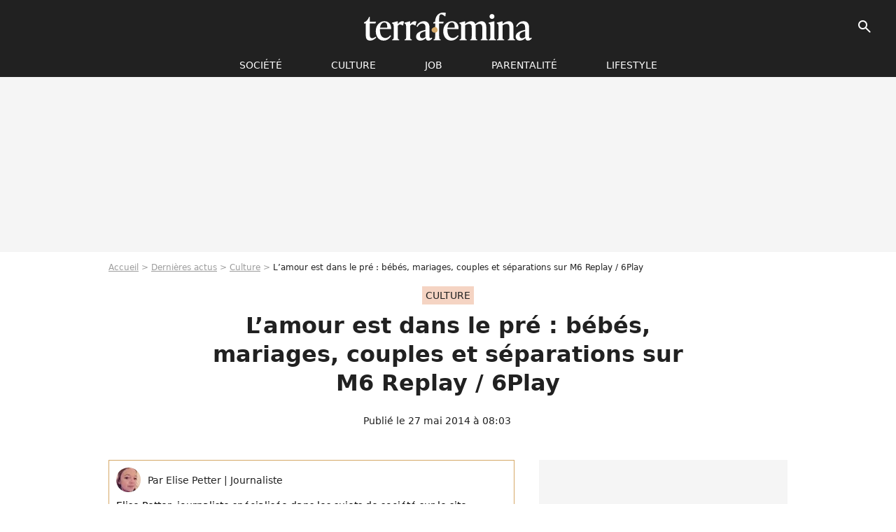

--- FILE ---
content_type: text/html; charset=UTF-8
request_url: https://www.terrafemina.com/article/lamour-est-dans-le-pre-bebes-mariages-couples-et-separations-sur-m6-replay-6play_a205432/1
body_size: 12672
content:
<!DOCTYPE html>
<html>
    <head>
        <meta charset="UTF-8">
        <meta name="robots" content="index,follow,max-snippet:-1,max-image-preview:large,max-video-preview:6" />
                <meta name="viewport" content="width=device-width, initial-scale=1.0, maximum-scale=1.0, minimum-scale=1.0, user-scalable=no">
        <title>L’amour est dans le pré : bébés, mariages, couples et séparations sur M6 Replay / 6Play - Terrafemina</title>
            
                                                                                                                                        
        
            <meta property="og:url" content="https://www.terrafemina.com/article/lamour-est-dans-le-pre-bebes-mariages-couples-et-separations-sur-m6-replay-6play_a205432/1">
    
    
    
    
                    <meta property="article:published_time" content="2014-05-27T08:03:33+02:00">
    
                    <meta property="article:modified_time" content="2014-05-27T08:03:33+02:00">
    
            <meta property="article:section" content="Culture" />
    
                        <meta property="article:tag" content="Culture" />
                    <meta property="article:tag" content="Médias" />
            
        <meta name="keywords" content="" />
        <meta name="Googlebot" content="noarchive" />
        <meta name="author" content="Terrafemina" />
        <meta name="country" content="France" />
        <meta name="geo.country" content="FR" />
                <meta name="description" content="Comme chaque année, avant de débuter la saison 2015 de « L’amour est dans le pré », M6 nous proposait de prendre des nouvelles des anciens candidats. L’occasion de savoir quels agriculteurs sont aujourd’hui célibataires, et lesquels ont trouvé l’amour." />
                        <meta name="twitter:site" content="@terrafemina" />
                    <meta property="og:type" content="article" />
        <meta name="twitter:card" content="summary_large_image" />
                <meta property="og:title" content="L’amour est dans le pré : bébés, mariages, couples et séparations sur M6 Replay / 6Play" />
        <meta name="twitter:title" content="L’amour est dans le pré : bébés, mariages, couples et séparations sur M6 Replay / 6Play" />
                        <meta property="og:description" content="Comme chaque année, avant de débuter la saison 2015 de « L’amour est dans le pré », M6 nous proposait de prendre des nouvelles des anciens candidats. L’occasion de savoir quels agriculteurs sont aujourd’hui célibataires, et lesquels ont trouvé l’amour." />
        <meta name="twitter:description" content="Comme chaque année, avant de débuter la saison 2015 de « L’amour est dans le pré », M6 nous proposait de prendre des nouvelles des anciens candidats. L’occasion de savoir quels agriculteurs sont aujourd’hui célibataires, et lesquels ont trouvé l’amour." />
                            <meta property="og:image" content="https://static1.terrafemina.com/articles/2/20/54/32/@/199497-lamour-est-dans-le-pre-bebes-mariages-couples-et-separations-sur-m6-replay-6play-1200x630-1.jpg" />
    <meta name="twitter:image" content="https://static1.terrafemina.com/articles/2/20/54/32/@/199497-lamour-est-dans-le-pre-bebes-mariages-couples-et-separations-sur-m6-replay-6play-1200x630-1.jpg" />
                                                
        <link rel="shortcut icon" type="image/x-icon" href="https://static1.terrafemina.com/build/tf_fr/favicon.bb8044dc.png">
        <link rel="icon" type="image/ico" href="https://static1.terrafemina.com/build/tf_fr/favicon.bb8044dc.png">

                        
                        <link rel="preload" href="https://static1.terrafemina.com/build/tf_fr/logo_brand_main.0b5ba459.svg" as="image" />
        
    
            
                    <link rel="preload" href="https://static1.terrafemina.com/articles/2/20/54/32/@/199497-lamour-est-dans-le-pre-bebes-mariages-couples-et-separations-sur-m6-replay-6play-580x0-1.jpg" as="image" />
            
                    <link rel="preload" href="https://static1.terrafemina.com/build/tf_fr/article-3a3f80b9652fde12b51a.css" as="style" />
        <link rel="stylesheet" href="https://static1.terrafemina.com/build/tf_fr/article-3a3f80b9652fde12b51a.css">
    
                
        
<script type="text/javascript">
(function(global) {
    var fontCss           = localStorage.getItem('pp_font_code');
    var distantFontHash   = localStorage.getItem('pp_font_url');
    var currentFontHash   = "https\u003A\/\/static1.terrafemina.com\/build\/tf_fr\/fonts_standalone\u002D839a86215bf0d18acd64.css";

    if (fontCss && distantFontHash && (distantFontHash === currentFontHash)) {
        var style           = document.createElement('style');
            style.type      = 'text/css';
            style.innerHTML = fontCss;

        document.head.appendChild(style);
    }
}(window));
</script>

            </head>

    
    <body class="article-universe articlepage-route ">
    
                <div class="sub-body">
            

<header id="header-main" class="header-main js-header-main">
    <div class="header-top">
        <div class="header-top-left">
            <i id="header-main-menu-icon" class="header-main-menu-icon ui-icons">menu</i>
            <i id="header-main-close-icon" class="header-main-close-icon ui-icons">close2</i>
        </div>

                                <span class="js-b16 1F header-main-logo" aria-label="Accueil">
                <img
                    class="header-logo"
                    src="https://static1.terrafemina.com/build/tf_fr/logo_brand_main.0b5ba459.svg"
                    alt="Terrafemina"
                    width="202"
                    height="50"
                >
            </span>
                    
        <div class="header-top-right">
                        <div class="header-main-btn-holder">
                                    
                                                </div>
            
                                        <i id="header-main-search-icon" class="ui-icons header-main-search-icon">search</i>
                    </div>
    </div>

                        <nav id="header-nav-panel" class="header-bottom header-nav-unloaded"  data-subnav="/api/menu" >
            
                
    <div class="header-main-dropdown-container js-nav-item-holder">
        <div class="header-main-category">
                            <span class="js-b16 1FCB4A4C1FC24F424643CB433FCB21232C2C header-main-nav-link ">société</span>
            
                            <i class="header-icon-more ui-icons">chevron_bot</i>
                <i class="header-icon-next ui-icons js-btn-expand-subnav">chevron_right</i>
                    </div>

                    <div class="header-main-subcategory js-subnav-item-holder" data-key="societe"></div>
            </div>
            
                
    <div class="header-main-dropdown-container js-nav-item-holder">
        <div class="header-main-category">
                            <span class="js-b16 1FCB4A4C1F42C348CBC3C1433FCB2122262C header-main-nav-link ">Culture</span>
            
                            <i class="header-icon-more ui-icons">chevron_bot</i>
                <i class="header-icon-next ui-icons js-btn-expand-subnav">chevron_right</i>
                    </div>

                    <div class="header-main-subcategory js-subnav-item-holder" data-key="culture"></div>
            </div>
            
                
    <div class="header-main-dropdown-container js-nav-item-holder">
        <div class="header-main-category">
                            <span class="js-b16 1FCB4A4C1FCBC14AC44A46483FCB22222C header-main-nav-link ">Job</span>
            
                            <i class="header-icon-more ui-icons">chevron_bot</i>
                <i class="header-icon-next ui-icons js-btn-expand-subnav">chevron_right</i>
                    </div>

                    <div class="header-main-subcategory js-subnav-item-holder" data-key="job"></div>
            </div>
            
                
    <div class="header-main-dropdown-container js-nav-item-holder">
        <div class="header-main-category">
                            <span class="js-b16 1FCB4A4C1F4349444A49CBC23FCB262B2C header-main-nav-link ">Parentalité</span>
            
                            <i class="header-icon-more ui-icons">chevron_bot</i>
                <i class="header-icon-next ui-icons js-btn-expand-subnav">chevron_right</i>
                    </div>

                    <div class="header-main-subcategory js-subnav-item-holder" data-key="parentalite"></div>
            </div>
            
                
    <div class="header-main-dropdown-container js-nav-item-holder">
        <div class="header-main-category">
                            <span class="js-b16 1FCB4A4C1F48464443C2CBC648433FCB212B2521 header-main-nav-link ">Lifestyle</span>
            
                            <i class="header-icon-more ui-icons">chevron_bot</i>
                <i class="header-icon-next ui-icons js-btn-expand-subnav">chevron_right</i>
                    </div>

                    <div class="header-main-subcategory js-subnav-item-holder" data-key="lifestyle"></div>
            </div>
</nav>
            
        <div id="header-main-search-container" class="header-main-search-container">
        <div id="header-main-search-canceled" class="header-main-search-canceled">Annuler</div>

        
<form method="post" action="/rechercher" class="search-form js-search">
    <label for="search_bar" class="search-form-label" aria-label="Rechercher sur Terrafemina"><i class="search-form-picto ui-icons">search</i></label>
    <input
        id="search_bar"
        name="q"
        type="text"
        class="search-form-input js-input-txt"
        placeholder="Rechercher sur Terrafemina"
    />
    <button type="submit" class="search-form-submit js-submit-form" disabled aria-label="__label.header.search.submit">
        OK
    </button>
</form></div>
    </header>
                    
            
    

                            



    


<div class="ad-placement ad-placement-header ad-placeholder">
                    <div class="ad-logo"></div>    
    <div class="ad-container">
        
                    <div class="ad-item "
                id="jad-header-01"
                data-position="header"
                data-device="all"
                data-keywords="%7B%22special-targeting%22%3A%22header%22%7D">
            </div>
            </div>
</div>

            
            <main class="main-content" id="main-content">
                            <div class="breadcrumb">
    <a class="item" href="/">Accueil</a><a class="item" href="/news/1">Dernières actus</a><a class="item" href="/tag/culture_t2397">Culture</a><h1 class="item" role="heading" aria-level="1">L’amour est dans le pré : bébés, mariages, couples et séparations sur M6 Replay / 6Play</h1></div>            
                                

<div class="article-title-container mg-container">
            <div class="article-title-label">
            
                                    
                    
        
            
        
        
            <span class="label label-type-univers">
                    Culture
                </span>
    
            
            
                    </div>
    
                                                        
    
    
    
    <div class="title-page-container"
            >
                <div class="title-page-text">
        L’amour est dans le pré : bébés, mariages, couples et séparations sur M6 Replay / 6Play</div></div>


    
    <div class="article-title-published-container">
        <span class="article-title-published">
                            Publié le  27 mai 2014 à 08:03
                    </span>
                    



<div class="share-container js-share"
            data-title="L’amour est dans le pré : bébés, mariages, couples et séparations sur M6 Replay / 6Play"
    
    
    
                
                                            
                            
         data-jan="{&quot;eventAction&quot;:[&quot;click&quot;],&quot;eventName&quot;:&quot;social_share&quot;,&quot;position_name&quot;:&quot;social_share_button&quot;}"
    
>
    <div class="icon-container article-title-share ">
        <i class="ui-icons icon-share icon-share">share</i>
    </div>

            <span class="txt-container">Partager</span>
    </div>
            </div>
</div>



                                <div class="gd-2-cols">
                                        <div class="left-col">
                            <section class="article-container">
                                        
            
        <div class="author-article-bio-container mg-content">
            <div class="author-article-bio-link-container">
                <img src="https://static1.terrafemina.com/authors/7/30/7/@/307-569dd8b0ece03-35x35-1.jpg"
                    class="author-article-picture"
                    width="35"
                    height="35"
                />

                <span class="author-article-bio-link-span">
                    Par

                    <span class="author-article-bio-name">
                                            Elise Petter
                                        </span>

                    |

                    <span class="author-article-bio-status">
                                            Journaliste
                                        </span>
                </span>
            </div>

                        <div class="author-article-bio-description">
                Elise Petter, journaliste spécialisée dans les sujets de société sur le site terrafemina.com
            </div>
            
                                                </div>
                        
                    
<div class="article-headline mg-content">
    Comme chaque année, avant de débuter la saison 2015 de « L’amour est dans le pré », M6 nous proposait de prendre des nouvelles des anciens candidats. L’occasion de savoir quels agriculteurs sont aujourd’hui célibataires, et lesquels ont trouvé l’amour.
</div>
        
        <div class="mg-container js-editorial-content" id="article-content">
            
    <div data-src="https://printaudio.360.audion.fm/public/playerScripts/v1/collections/b1cJFL8lGRdd/player.js" class="audion-reader mg-content" id="audion_player_placeholder"></div>
                
        
        
        
        
    <div class="main-media-container mg-content">
                    
    

<img class="image-article" src="https://static1.terrafemina.com/articles/2/20/54/32/@/199497-lamour-est-dans-le-pre-bebes-mariages-couples-et-separations-sur-m6-replay-6play-580x0-1.jpg" width="580" height="auto" fetchpriority="high" alt="L’amour est dans le pré : bébés, mariages, couples et séparations sur M6 Replay / 6Play" />

    <span class="media-copyright">L’amour est dans le pré : bébés, mariages, couples et séparations sur M6 Replay / 6Play© M6</span>
            </div>








            
                            

    

    
    

<div class="ad-placement ad-placement-atf mg-content ad-only-mobile ad-placeholder ad-entitled">
                    <div class="ad-logo"></div>    
    <div class="ad-container">
                                <div class="ad-title">La suite après la publicité</div>
        
                    <div class="ad-item "
                id="jad-atf_mobile-01"
                data-position="rectangle_atf"
                data-device="mobile"
                data-keywords="%5B%5D">
            </div>
            </div>
</div>

                                            
                                            
                        
        
                        <div class="block-text">
            <p>« <strong>Karine le Marchand</strong> part à la rencontre de Philippe (dit « fifi le DJ » - éleveur de vaches allaitantes dans le Morbihan - saison 8), Philippe (viticulteur de Charente-Maritime - saison 8), Jean-Noël (viticulteur et trufficulteur en Charente-Maritime - saison 8), Françoise (éleveuse de poneys et monitrice d'équitation dans le Vaucluse - saison 8), Didier (éleveur de vaches allaitantes et de chèvres dans les Hautes-Pyrénées - saison 8), Audrey (éleveuse de brebis dans les Hautes-Alpes - saison 8), Damien (éleveur de vaches laitières, de taureaux et de poulets de chair en Haute-Marne - saison 8), Gilles (éleveur de vaches allaitantes et de chèvres dans les Alpes de Haute-Provence - saison 8), Nicolas (éleveur de vaches laitières dans le Morbihan - saison 8), Sophie (éleveuse de vaches allaitantes dans la Loire - saison 8). »</p><p>Avant de diffuser la nouvelle saison de « <a href="/article/lamour-est-dans-le-pre-mariage-pour-loic-de-la-saison-6_a197342/1">L’amour est dans le pré</a> » et de découvrir le cru 2015, M6 nous faisait retrouver les anciens candidats de la saison passée afin de prendre de leurs nouvelles et de savoir s’ils ont trouvé l’amour, sont toujours en couple ou sont célibataire <strong>plusieurs mois après l’émission</strong>. Ce 26 mai, M6 proposait donc la première partie de ce « Que sont-ils devenus ? » qui se poursuivra la semaine prochaine avec les autres candidats.</p><p>Si vous avez manqué ces retrouvailles émouvantes, vous pouvez dès <a href="http://www.6play.fr/m6/l-amour-est-dans-le-pre/#/m6/l-amour-est-dans-le-pre" target="_blank" title="replay amour dans le pré">à présent les vivre sur M6 Replay</a> pour ne rien manquer. On apprenait notamment que <a href="/article/lamour-est-dans-le-pre-francoise-est-toujours-en-couple-avec-thierry-titi_a205167/1">Thierry et Françoise sont toujours en couple</a> aujourd'hui.</p><p><iframe frameborder="0" src="//player.m6web.fr/v1/player/v3_m6/11367984.html?showControl=false&autoPlay=false&themeColor=0x252d3d&width=640&height=360&showCarousel=true&endCarrouselAutoplay=false&fontColor=0xffffff&btnPlayColor=0x252d3d&logoUrl=http%3A%2F%2Fstatic.m6replay.fr%2Fplayers%2Fgenerique%2Flogo-m6.png" width="640" height="360"></iframe></p>
        </div>
        
                    
        </div>
    </section>

        
        <section class="mg-container js-embed" data-type="outbrain">
                <!-- OUTBRAIN -->
<div class="OUTBRAIN"
     data-src="https://www.terrafemina.com/article/lamour-est-dans-le-pre-bebes-mariages-couples-et-separations-sur-m6-replay-6play_a205432/1"
     data-widget-id="AR_6"
     data-ob-template="terrafemina"
></div>
<!-- OUTBRAIN -->

    </section>

            <section class="mg-container" >
                            
                
                    
    
    
    
    <div class="title-section-container"
            >
                <div class="title-section-text">
        Mots clés</div></div>



            
                                        <span class="js-b16 1FCB4A4C1F42C348CBC3C1433FCB2122262C tag-card">
            Culture
        </span>
                                            <a class="tag-card" href="/tag/medias_t2462">
            Médias
        </a>
                                            <span class="js-b16 1FCB4A4C1FC143C0484AC63FCB2120242C tag-card">
            replay
        </span>
            </section>
                        </div>
                    
                                        <div class="right-col">
                                                                                


    
    

    
<div class="ad-placement ad-placement-atf mg-container ad-only-desk ad-placeholder ad-sticky">
                    <div class="ad-logo"></div>    
    <div class="ad-container">
        
                    <div class="ad-item "
                id="jad-atf_desktop-01"
                data-position="rectangle_atf"
                data-device="desktop"
                data-keywords="%5B%5D">
            </div>
            </div>
</div>

     
    
    
    <section class="rc-section mg-container">
                            
                
                    
    
    
    
    <div class="title-section-container"
            >
                <div class="title-section-text">
        Sur le même thème</div></div>


    
    <div class="rc-content gd gd-gap-15 gd-s-1">
                                    




        












                



    


    


                        








<article class="news-card news-card-1 news-card-row"     >
    <!-- news card picture -->
                        
            
                    
        
                    
                
                
    
    
    
    
        
                
        <figure class="thumbnail news-card-picture thumbnail-1-1 thumbnail-cover"
                    >
                                    
                            
            
                            
        <img class="thumb-img-100 thumb-img"
            src="https://static1.terrafemina.com/uploads/4b/62/09/6d/a94a98a264858828-105x105-1.jpg"
            alt="&quot;Elle peut trouver mieux&quot; : ce couple-star très culte des années 2010 se sépare après 5 ans de relation, les fans réagissent intensément"
            width="105"
            height="105"
            loading="lazy"
                
            role="presentation"
        />

            
        
        
                </figure>

        
            
    <div class="news-card-info">
                                                        <div class="news-card-label-container">
                                                                                    
                    
        
            
        
        
            <span class="label label-type-univers">
                    people
                </span>
    
                                            </div>
                            
                                                
                                                    <div
                    class="news-card-title"
                                    >

                                            <a href="/article/elle-peut-trouver-mieux-ce-couple-star-tres-culte-des-annees-2010-se-separe-apres-5-ans-de-relation-les-fans-reagissent-intensement_a376381/1" class="news-card-link"      role="link" aria-label="&quot;Elle peut trouver mieux&quot; : ce couple-star très culte des années 2010 se sépare après 5 ans de relation, les fans réagissent intensément">&quot;Elle peut trouver mieux&quot; : ce couple-star très culte des années 2010 se sépare après 5 ans de relation, les fans réagissent intensément</a>
                    
                </div>
                            
                                                
                                                        <div class="news-card-date">12 septembre 2025</div>
                                        </div>
</article>

                            




        












                



    


    


                        








<article class="news-card news-card-1 news-card-row"     >
    <!-- news card picture -->
                        
            
                    
        
                    
                
                
    
    
    
    
        
                
        <figure class="thumbnail news-card-picture thumbnail-1-1 thumbnail-cover"
                    >
                                    
                            
            
                            
        <img class="thumb-img-100 thumb-img"
            src="https://static1.terrafemina.com/uploads/17/4a/00/e7/a82888926b777110-105x105-2.jpg"
            alt="&quot;Je vais tomber amoureuse encore et encore&quot; : Pamela Anderson réagit aux accusations de faux couple avec Liam Neeson"
            width="105"
            height="105"
            loading="lazy"
                
            role="presentation"
        />

            
        
        
                </figure>

        
            
    <div class="news-card-info">
                                                        <div class="news-card-label-container">
                                                                                    
                    
        
            
        
        
            <span class="label label-type-univers">
                    News essentielles
                </span>
    
                                            </div>
                            
                                                
                                                    <div
                    class="news-card-title"
                                    >

                                            <a href="/article/je-vais-tomber-amoureuse-encore-et-encore-pamela-anderson-reagit-aux-accusations-de-faux-couple-avec-liam-neeson_a376333/1" class="news-card-link"      role="link" aria-label="&quot;Je vais tomber amoureuse encore et encore&quot; : Pamela Anderson réagit aux accusations de faux couple avec Liam Neeson">&quot;Je vais tomber amoureuse encore et encore&quot; : Pamela Anderson réagit aux accusations de faux couple avec Liam Neeson</a>
                    
                </div>
                            
                                                
                                                        <div class="news-card-date">7 septembre 2025</div>
                                        </div>
</article>

                            




        












                



    


    


                        








<article class="news-card news-card-1 news-card-row"     >
    <!-- news card picture -->
                        
            
                    
        
                    
                
                
    
    
    
    
        
                
        <figure class="thumbnail news-card-picture thumbnail-1-1 thumbnail-cover"
                    >
                                    
                            
            
                            
        <img class="thumb-img-100 thumb-img"
            src="https://static1.terrafemina.com/uploads/c1/19/6d/9e/ae261fbf1c570406-105x105-1.jpg"
            alt="&quot;Corps qui jouissent&quot;, &quot;Amour à plusieurs&quot; : ce film sulfureux à découvrir gratuitement en ligne est une fable féministe &quot;très crue et culottée sur le sexe&quot;"
            width="105"
            height="105"
            loading="lazy"
                
            role="presentation"
        />

            
        
        
                </figure>

        
            
    <div class="news-card-info">
                                                        <div class="news-card-label-container">
                                                                                    
                    
        
            
        
        
            <span class="label label-type-univers">
                    Culture
                </span>
    
                                            </div>
                            
                                                
                                                    <div
                    class="news-card-title"
                                    >

                                            <a href="/article/corps-qui-jouissent-amour-a-plusieurs-ce-film-sulfureux-a-decouvrir-gratuitement-en-ligne-est-une-fable-feministe-tres-crue-et-culottee-sur-le-sexe_a376770/1" class="news-card-link"      role="link" aria-label="&quot;Corps qui jouissent&quot;, &quot;Amour à plusieurs&quot; : ce film sulfureux à découvrir gratuitement en ligne est une fable féministe &quot;très crue et culottée sur le sexe&quot;">&quot;Corps qui jouissent&quot;, &quot;Amour à plusieurs&quot; : ce film sulfureux à découvrir gratuitement en ligne est une fable féministe &quot;très crue et culottée sur le sexe&quot;</a>
                    
                </div>
                            
                                                
                                                        <div class="news-card-date">19 novembre 2025</div>
                                        </div>
</article>

                            




        












                



    


    


                        








<article class="news-card news-card-1 news-card-row"     >
    <!-- news card picture -->
                        
            
                    
        
                    
                
                
    
    
    
    
        
                
        <figure class="thumbnail news-card-picture thumbnail-1-1 thumbnail-cover"
                    >
                                    
                            
            
                            
        <img class="thumb-img-100 thumb-img"
            src="https://static1.terrafemina.com/uploads/7a/3c/bf/be/58735ce9dde8ac38-105x105-1.jpg"
            alt="“J’ai vraiment pris ça personnellement” : Jennifer Aniston revient sur le “triangle amoureux” avec Brad Pitt et Angelina Jolie 20 ans après"
            width="105"
            height="105"
            loading="lazy"
                
            role="presentation"
        />

            
        
        
                </figure>

        
            
    <div class="news-card-info">
                                                        <div class="news-card-label-container">
                                                                                    
                    
        
            
        
        
            <span class="label label-type-univers">
                    scandale
                </span>
    
                                            </div>
                            
                                                
                                                    <div
                    class="news-card-title"
                                    >

                                            <a href="/article/j-ai-vraiment-pris-ca-personnellement-jennifer-aniston-revient-sur-le-triangle-amoureux-avec-brad-pitt-et-angelina-jolie-20-ans-apres_a376183/1" class="news-card-link"      role="link" aria-label="“J’ai vraiment pris ça personnellement” : Jennifer Aniston revient sur le “triangle amoureux” avec Brad Pitt et Angelina Jolie 20 ans après">“J’ai vraiment pris ça personnellement” : Jennifer Aniston revient sur le “triangle amoureux” avec Brad Pitt et Angelina Jolie 20 ans après</a>
                    
                </div>
                            
                                                
                                                        <div class="news-card-date">12 août 2025</div>
                                        </div>
</article>

                            




        












                



    


    


                        








<article class="news-card news-card-1 news-card-row"     >
    <!-- news card picture -->
                        
            
                    
        
                    
                
                
    
    
    
    
        
                
        <figure class="thumbnail news-card-picture thumbnail-1-1 thumbnail-cover"
                    >
                                    
                            
            
                            
        <img class="thumb-img-100 thumb-img"
            src="https://static1.terrafemina.com/uploads/70/0d/d2/3a/b27d6b4cf95c9767-105x105-2.jpg"
            alt="&quot;17 ans d&#039;écart, ça fait prédateur&quot; : cet acteur de notre adolescence (47 ans) en couple avec une star de Netflix (30 ans) ? Ces photos divisent Internet"
            width="105"
            height="105"
            loading="lazy"
                
            role="presentation"
        />

            
        
        
                </figure>

        
            
    <div class="news-card-info">
                                                        <div class="news-card-label-container">
                                                                                    
                    
        
            
        
        
            <span class="label label-type-univers">
                    people
                </span>
    
                                            </div>
                            
                                                
                                                    <div
                    class="news-card-title"
                                    >

                                            <span class="js-b16 [base64] news-card-link" role="link" aria-label="&quot;17 ans d&#039;&eacute;cart, &ccedil;a fait pr&eacute;dateur&quot; : cet acteur de notre adolescence (47 ans) en couple avec une star de Netflix (30 ans) ? Ces photos divisent Internet">&quot;17 ans d&#039;écart, ça fait prédateur&quot; : cet acteur de notre adolescence (47 ans) en couple avec une star de Netflix (30 ans) ? Ces photos divisent Internet</span>
                    
                </div>
                            
                                                
                                                        <div class="news-card-date">12 août 2025</div>
                                        </div>
</article>

                            




        












                



    


    


                        








<article class="news-card news-card-1 news-card-row"     >
    <!-- news card picture -->
                        
            
                    
        
                    
                
                
    
    
    
    
        
                
        <figure class="thumbnail news-card-picture thumbnail-1-1 thumbnail-cover"
                    >
                                    
                            
            
                            
        <img class="thumb-img-100 thumb-img"
            src="https://static1.terrafemina.com/uploads/d1/11/37/8c/826c63f886b493e0-105x105-2.jpg"
            alt="&quot;Un charisme incroyable&quot;, &quot;Je suis tombée amoureuse&quot; : Shy&#039;m délaisse les cheveux longs pour une coupe mulet et ses fans sont sous le charme"
            width="105"
            height="105"
            loading="lazy"
                
            role="presentation"
        />

            
        
        
                </figure>

        
            
    <div class="news-card-info">
                                                        <div class="news-card-label-container">
                                                                                    
                    
        
            
        
        
            <span class="label label-type-univers">
                    News essentielles
                </span>
    
                                            </div>
                            
                                                
                                                    <div
                    class="news-card-title"
                                    >

                                            <span class="js-b16 [base64] news-card-link" role="link" aria-label="&quot;Un charisme incroyable&quot;, &quot;Je suis tomb&eacute;e amoureuse&quot; : Shy&#039;m d&eacute;laisse les cheveux longs pour une coupe mulet et ses fans sont sous le charme">&quot;Un charisme incroyable&quot;, &quot;Je suis tombée amoureuse&quot; : Shy&#039;m délaisse les cheveux longs pour une coupe mulet et ses fans sont sous le charme</span>
                    
                </div>
                            
                                                
                                                        <div class="news-card-date">3 août 2025</div>
                                        </div>
</article>

                        </div>

                        </section>
     
    
    
    <section class="rc-section mg-container">
                            
                
                    
    
    
    
    <div class="title-section-container"
            >
                <div class="title-section-text">
        Les articles similaires</div></div>


    
    <div class="rc-content gd gd-gap-15 gd-s-1">
                                    




        












                



    


    


                        








<article class="news-card news-card-1 news-card-row"     >
    <!-- news card picture -->
                        
            
                    
        
                    
                
                
    
    
    
    
        
                
        <figure class="thumbnail news-card-picture thumbnail-1-1 thumbnail-cover"
                    >
                                    
                            
            
                            
        <img class="thumb-img-100 thumb-img"
            src="https://static1.terrafemina.com/uploads/8f/e7/68/78/ec3638246005d679-105x105-1.jpg"
            alt="&quot;J&#039;ai éteint le son&quot;, &quot;Sommet de malaise&quot;, &quot;Eclaté au sol&quot;, &quot;Nul&quot; : cette humoriste controversée arrive sur France Inter et sa chronique fait beaucoup réagir"
            width="105"
            height="105"
            loading="lazy"
                
            role="presentation"
        />

            
        
        
                </figure>

        
            
    <div class="news-card-info">
                                                        <div class="news-card-label-container">
                                                                                    
                    
        
            
        
        
            <span class="label label-type-univers">
                    réseaux sociaux
                </span>
    
                                            </div>
                            
                                                
                                                    <div
                    class="news-card-title"
                                    >

                                            <a href="/article/j-ai-eteint-le-son-sommet-de-malaise-eclate-au-sol-nul-cette-humoriste-controversee-arrive-sur-france-inter-et-sa-chronique-fait-beaucoup-reagir_a376318/1" class="news-card-link"      role="link" aria-label="&quot;J&#039;ai éteint le son&quot;, &quot;Sommet de malaise&quot;, &quot;Eclaté au sol&quot;, &quot;Nul&quot; : cette humoriste controversée arrive sur France Inter et sa chronique fait beaucoup réagir">&quot;J&#039;ai éteint le son&quot;, &quot;Sommet de malaise&quot;, &quot;Eclaté au sol&quot;, &quot;Nul&quot; : cette humoriste controversée arrive sur France Inter et sa chronique fait beaucoup réagir</a>
                    
                </div>
                            
                                                
                                                        <div class="news-card-date">5 septembre 2025</div>
                                        </div>
</article>

                            




        












                



    


    


                        








<article class="news-card news-card-1 news-card-row"     >
    <!-- news card picture -->
                        
            
                    
        
                    
                
                
    
    
    
    
        
                
        <figure class="thumbnail news-card-picture thumbnail-1-1 thumbnail-cover"
                    >
                                    
                            
            
                            
        <img class="thumb-img-100 thumb-img"
            src="https://static1.terrafemina.com/uploads/07/09/a9/a9/aebcde9084c57761-105x105-1.jpg"
            alt="&quot;L&#039;apologie du cul&quot;, &quot;Du sexe en prime time ?!&quot; : des libertins rencontrent cette célèbre chroniqueuse de Quotidien mais ces images dérangent les internautes"
            width="105"
            height="105"
            loading="lazy"
                
            role="presentation"
        />

            
        
        
                </figure>

        
            
    <div class="news-card-info">
                                                        <div class="news-card-label-container">
                                                                                    
                    
        
            
        
        
            <span class="label label-type-univers">
                    Culture
                </span>
    
                                            </div>
                            
                                                
                                                    <div
                    class="news-card-title"
                                    >

                                            <a href="/article/lapologie-du-cul-du-sexe-en-prime-time-des-libertins-rencontrent-cette-celebre-chroniqueuse-de-quotidien-mais-ces-images-derangent-les-internautes_a376969/1" class="news-card-link"      role="link" aria-label="&quot;L&#039;apologie du cul&quot;, &quot;Du sexe en prime time ?!&quot; : des libertins rencontrent cette célèbre chroniqueuse de Quotidien mais ces images dérangent les internautes">&quot;L&#039;apologie du cul&quot;, &quot;Du sexe en prime time ?!&quot; : des libertins rencontrent cette célèbre chroniqueuse de Quotidien mais ces images dérangent les internautes</a>
                    
                </div>
                            
                                                
                                                        <div class="news-card-date">9 janvier 2026</div>
                                        </div>
</article>

                            




        












                



    


    


                        








<article class="news-card news-card-1 news-card-row"     >
    <!-- news card picture -->
                        
            
                    
        
                    
                
                
    
    
    
    
        
                
        <figure class="thumbnail news-card-picture thumbnail-1-1 thumbnail-cover"
                    >
                                    
                            
            
                            
        <img class="thumb-img-100 thumb-img"
            src="https://static1.terrafemina.com/uploads/c6/47/50/70/335671026d7cec24-105x105-1.jpg"
            alt="&quot;Si sexy&quot; : cette actrice star de Marvel pose en brassière transparente et en culotte pour célébrer sa sensualité"
            width="105"
            height="105"
            loading="lazy"
                
            role="presentation"
        />

            
        
        
                </figure>

        
            
    <div class="news-card-info">
                                                        <div class="news-card-label-container">
                                                                                    
                    
        
            
        
        
            <span class="label label-type-univers">
                    cinéma
                </span>
    
                                            </div>
                            
                                                
                                                    <div
                    class="news-card-title"
                                    >

                                            <a href="/article/si-sexy-cette-actrice-star-de-marvel-pose-en-brassiere-transparente-et-en-culotte-pour-celebrer-sa-sensualite_a376387/1" class="news-card-link"      role="link" aria-label="&quot;Si sexy&quot; : cette actrice star de Marvel pose en brassière transparente et en culotte pour célébrer sa sensualité">&quot;Si sexy&quot; : cette actrice star de Marvel pose en brassière transparente et en culotte pour célébrer sa sensualité</a>
                    
                </div>
                            
                                                
                                                        <div class="news-card-date">12 septembre 2025</div>
                                        </div>
</article>

                            




        












                



    


    


                        








<article class="news-card news-card-1 news-card-row"     >
    <!-- news card picture -->
                        
            
                    
        
                    
                
                
    
    
    
    
        
                
        <figure class="thumbnail news-card-picture thumbnail-1-1 thumbnail-cover"
                    >
                                    
                            
            
                            
        <img class="thumb-img-100 thumb-img"
            src="https://static1.terrafemina.com/uploads/5d/0c/4b/0c/10c06ba8ffe4d02a-105x105-1.jpg"
            alt="“Les seins qui tombent” : cette influenceuse rétorque aux critiques des machos sur les &quot;femmes à forte poitrine&quot; et c’est jubilatoire"
            width="105"
            height="105"
            loading="lazy"
                
            role="presentation"
        />

            
        
        
                </figure>

        
            
    <div class="news-card-info">
                                                        <div class="news-card-label-container">
                                                                                    
                    
        
            
        
        
            <span class="label label-type-univers">
                    Culture
                </span>
    
                                            </div>
                            
                                                
                                                    <div
                    class="news-card-title"
                                    >

                                            <a href="/article/les-seins-qui-tombent-cette-influenceuse-retorque-aux-critiques-des-machos-sur-les-femmes-a-forte-poitrine-et-cest-jubilatoire_a376933/1" class="news-card-link"      role="link" aria-label="“Les seins qui tombent” : cette influenceuse rétorque aux critiques des machos sur les &quot;femmes à forte poitrine&quot; et c’est jubilatoire">“Les seins qui tombent” : cette influenceuse rétorque aux critiques des machos sur les &quot;femmes à forte poitrine&quot; et c’est jubilatoire</a>
                    
                </div>
                            
                                                
                                                        <div class="news-card-date">31 décembre 2025</div>
                                        </div>
</article>

                            




        












                



    


    


                        








<article class="news-card news-card-1 news-card-row"     >
    <!-- news card picture -->
                        
            
                    
        
                    
                
                
    
    
    
    
        
                
        <figure class="thumbnail news-card-picture thumbnail-1-1 thumbnail-cover"
                    >
                                    
                            
            
                            
        <img class="thumb-img-100 thumb-img"
            src="https://static1.terrafemina.com/uploads/84/2d/cd/21/51dfbcbfcc841113-105x105-1.jpg"
            alt="&quot;C&#039;est vulgaire sérieux&quot; : Iris Mittenaere se dévoile en culotte et assume sa sensualité, les réacs n&#039;aiment pas sa liberté"
            width="105"
            height="105"
            loading="lazy"
                
            role="presentation"
        />

            
        
        
                </figure>

        
            
    <div class="news-card-info">
                                                        <div class="news-card-label-container">
                                                                                    
                    
        
            
        
        
            <span class="label label-type-univers">
                    Culture
                </span>
    
                                            </div>
                            
                                                
                                                    <div
                    class="news-card-title"
                                    >

                                            <span class="js-b16 [base64] news-card-link" role="link" aria-label="&quot;C&#039;est vulgaire s&eacute;rieux&quot; : Iris Mittenaere se d&eacute;voile en culotte et assume sa sensualit&eacute;, les r&eacute;acs n&#039;aiment pas sa libert&eacute;">&quot;C&#039;est vulgaire sérieux&quot; : Iris Mittenaere se dévoile en culotte et assume sa sensualité, les réacs n&#039;aiment pas sa liberté</span>
                    
                </div>
                            
                                                
                                                        <div class="news-card-date">17 décembre 2025</div>
                                        </div>
</article>

                            




        












                



    


    


                        








<article class="news-card news-card-1 news-card-row"     >
    <!-- news card picture -->
                        
            
                    
        
                    
                
                
    
    
    
    
        
                
        <figure class="thumbnail news-card-picture thumbnail-1-1 thumbnail-cover"
                    >
                                    
                            
            
                            
        <img class="thumb-img-100 thumb-img"
            src="https://static1.terrafemina.com/uploads/c1/19/6d/9e/ae261fbf1c570406-105x105-1.jpg"
            alt="&quot;Corps qui jouissent&quot;, &quot;Amour à plusieurs&quot; : ce film sulfureux à découvrir gratuitement en ligne est une fable féministe &quot;très crue et culottée sur le sexe&quot;"
            width="105"
            height="105"
            loading="lazy"
                
            role="presentation"
        />

            
        
        
                </figure>

        
            
    <div class="news-card-info">
                                                        <div class="news-card-label-container">
                                                                                    
                    
        
            
        
        
            <span class="label label-type-univers">
                    Culture
                </span>
    
                                            </div>
                            
                                                
                                                    <div
                    class="news-card-title"
                                    >

                                            <span class="js-b16 [base64] news-card-link" role="link" aria-label="&quot;Corps qui jouissent&quot;, &quot;Amour &agrave; plusieurs&quot; : ce film sulfureux &agrave; d&eacute;couvrir gratuitement en ligne est une fable f&eacute;ministe &quot;tr&egrave;s crue et culott&eacute;e sur le sexe&quot;">&quot;Corps qui jouissent&quot;, &quot;Amour à plusieurs&quot; : ce film sulfureux à découvrir gratuitement en ligne est une fable féministe &quot;très crue et culottée sur le sexe&quot;</span>
                    
                </div>
                            
                                                
                                                        <div class="news-card-date">19 novembre 2025</div>
                                        </div>
</article>

                        </div>

                        </section>




    

    
<div class="ad-placement ad-placement-mtf mg-container ad-placeholder ad-sticky">
                    <div class="ad-logo"></div>    
    <div class="ad-container">
        
                    <div class="ad-item "
                id="jad-mtf-01"
                data-position="rectangle_mtf"
                data-device="all"
                data-keywords="%5B%5D">
            </div>
            </div>
</div>

     
    
    
    <section class="rc-section mg-container">
                            
                
                    
    
    
    
    <div class="title-section-container"
            >
                <div class="title-section-text">
        Dernières actualités</div></div>


    
    <div class="rc-content gd gd-gap-15 gd-s-1 mg-content">
                                    




        












                



    


    


                        








<article class="news-card news-card-1 news-card-row"     >
    <!-- news card picture -->
                        
            
                    
        
                    
                
                
    
    
    
    
        
                
        <figure class="thumbnail news-card-picture thumbnail-1-1 thumbnail-cover"
                    >
                                    
                            
            
                            
        <img class="thumb-img-100 thumb-img"
            src="https://static1.terrafemina.com/uploads/69/be/c9/6d/bb678a2d13a8321a-105x105-1.jpg"
            alt="&quot;Je ne suis pas une bimbo blonde aux gros seins&quot;, cette icône trash et hyper sexualisée des années 2000 a enfin droit à son film"
            width="105"
            height="105"
            loading="lazy"
                
            role="presentation"
        />

            
        
        
                </figure>

        
            
    <div class="news-card-info">
                                                        <div class="news-card-label-container">
                                                                                    
                    
        
            
        
        
            <span class="label label-type-univers">
                    Culture
                </span>
    
                                            </div>
                            
                                                
                                                    <div
                    class="news-card-title"
                                    >

                                            <a href="/article/je-ne-suis-pas-une-bimbo-blonde-aux-gros-seins-cette-icone-trash-et-hyper-sexualisee-des-annees-2000-a-enfin-droit-a-son-film_a377012/1" class="news-card-link"      role="link" aria-label="&quot;Je ne suis pas une bimbo blonde aux gros seins&quot;, cette icône trash et hyper sexualisée des années 2000 a enfin droit à son film">&quot;Je ne suis pas une bimbo blonde aux gros seins&quot;, cette icône trash et hyper sexualisée des années 2000 a enfin droit à son film</a>
                    
                </div>
                            
                                                
                                                        <div class="news-card-date">19:00</div>
                                        </div>
</article>

                            




        












                



    


    


                        








<article class="news-card news-card-1 news-card-row"     >
    <!-- news card picture -->
                        
            
                    
        
                    
                
                
    
    
    
    
        
                
        <figure class="thumbnail news-card-picture thumbnail-1-1 thumbnail-cover"
                    >
                                    
                            
            
                            
        <img class="thumb-img-100 thumb-img"
            src="https://static1.terrafemina.com/uploads/15/3e/a8/ea/2a2aca8cd03512ab-105x105-1.jpg"
            alt="&quot;J&#039;ai essayé de lui...&quot; : Pamela Anderson libère la parole sur cette relation hyper toxique et ses graves conséquences sur sa vie"
            width="105"
            height="105"
            loading="lazy"
                
            role="presentation"
        />

            
        
        
                </figure>

        
            
    <div class="news-card-info">
                                                        <div class="news-card-label-container">
                                                                                    
                    
        
            
        
        
            <span class="label label-type-univers">
                    people
                </span>
    
                                            </div>
                            
                                                
                                                    <div
                    class="news-card-title"
                                    >

                                            <a href="/article/jai-essaye-de-lui-pamela-anderson-libere-la-parole-sur-cette-relation-hyper-toxique-et-ses-graves-consequences-sur-sa-vie_a377011/1" class="news-card-link"      role="link" aria-label="&quot;J&#039;ai essayé de lui...&quot; : Pamela Anderson libère la parole sur cette relation hyper toxique et ses graves conséquences sur sa vie">&quot;J&#039;ai essayé de lui...&quot; : Pamela Anderson libère la parole sur cette relation hyper toxique et ses graves conséquences sur sa vie</a>
                    
                </div>
                            
                                                
                                                        <div class="news-card-date">18:00</div>
                                        </div>
</article>

                            




        












                



    


    


                        








<article class="news-card news-card-1 news-card-row"     >
    <!-- news card picture -->
                        
            
                    
        
                    
                
                
    
    
    
    
        
                
        <figure class="thumbnail news-card-picture thumbnail-1-1 thumbnail-cover"
                    >
                                    
                            
            
                            
        <img class="thumb-img-100 thumb-img"
            src="https://static1.terrafemina.com/uploads/cf/c4/1d/d2/bb877dbe6703a3cc-105x105-1.jpg"
            alt="&quot;Je n&#039;étais pas assez...&quot; : Jennifer Lawrence explique pourquoi ce cinéaste très connu (et plutôt sexiste) ne l&#039;a pas engagée pour son plus grand film"
            width="105"
            height="105"
            loading="lazy"
                
            role="presentation"
        />

            
        
        
                </figure>

        
            
    <div class="news-card-info">
                                                        <div class="news-card-label-container">
                                                                                    
                    
        
            
        
        
            <span class="label label-type-univers">
                    people
                </span>
    
                                            </div>
                            
                                                
                                                    <div
                    class="news-card-title"
                                    >

                                            <a href="/article/je-netais-pas-assez-jennifer-lawrence-explique-pourquoi-ce-cineaste-tres-connu-et-plutot-sexiste-ne-la-pas-engagee-pour-son-plus-grand-film_a377009/1" class="news-card-link"      role="link" aria-label="&quot;Je n&#039;étais pas assez...&quot; : Jennifer Lawrence explique pourquoi ce cinéaste très connu (et plutôt sexiste) ne l&#039;a pas engagée pour son plus grand film">&quot;Je n&#039;étais pas assez...&quot; : Jennifer Lawrence explique pourquoi ce cinéaste très connu (et plutôt sexiste) ne l&#039;a pas engagée pour son plus grand film</a>
                    
                </div>
                            
                                                
                                                        <div class="news-card-date">16:00</div>
                                        </div>
</article>

                            




        












                



    


    


                        








<article class="news-card news-card-1 news-card-row"     >
    <!-- news card picture -->
                        
            
                    
        
                    
                
                
    
    
    
    
        
                
        <figure class="thumbnail news-card-picture thumbnail-1-1 thumbnail-cover"
                    >
                                    
                            
            
                            
        <img class="thumb-img-100 thumb-img"
            src="https://static1.terrafemina.com/uploads/28/8e/e0/85/7b6bcd64aa9f5950-105x105-2.jpg"
            alt="&quot;Il est maintenu à l&#039;antenne&quot; : cet animateur condamné par la justice présente encore son émission, une victime réagit"
            width="105"
            height="105"
            loading="lazy"
                
            role="presentation"
        />

            
        
        
                </figure>

        
            
    <div class="news-card-info">
                                                        <div class="news-card-label-container">
                                                                                    
                    
        
            
        
        
            <span class="label label-type-univers">
                    people
                </span>
    
                                            </div>
                            
                                                
                                                    <div
                    class="news-card-title"
                                    >

                                            <a href="/article/il-est-maintenu-a-lantenne-cet-animateur-condamne-par-la-justice-presente-encore-son-emission-une-victime-reagit_a377007/1" class="news-card-link"      role="link" aria-label="&quot;Il est maintenu à l&#039;antenne&quot; : cet animateur condamné par la justice présente encore son émission, une victime réagit">&quot;Il est maintenu à l&#039;antenne&quot; : cet animateur condamné par la justice présente encore son émission, une victime réagit</a>
                    
                </div>
                            
                                                
                                                        <div class="news-card-date">14:00</div>
                                        </div>
</article>

                            




        












                



    


    


                        








<article class="news-card news-card-1 news-card-row"     >
    <!-- news card picture -->
                        
            
                    
        
                    
                
                
    
    
    
    
        
                
        <figure class="thumbnail news-card-picture thumbnail-1-1 thumbnail-cover"
                    >
                                    
                            
            
                            
        <img class="thumb-img-100 thumb-img"
            src="https://static1.terrafemina.com/uploads/16/27/fa/82/dd1860319019edae-105x105-1.jpg"
            alt="&quot;Etre une femme c&#039;est être bandante, bais*ble, ou non&quot;, tacle Ovidie, &quot;être traitée comme un lampadaire sur lequel on vient pisser&quot;"
            width="105"
            height="105"
            loading="lazy"
                
            role="presentation"
        />

            
        
        
                </figure>

        
            
    <div class="news-card-info">
                                                        <div class="news-card-label-container">
                                                                                    
                    
        
            
        
        
            <span class="label label-type-univers">
                    Société
                </span>
    
                                            </div>
                            
                                                
                                                    <div
                    class="news-card-title"
                                    >

                                            <span class="js-b16 [base64] news-card-link" role="link" aria-label="&quot;Etre une femme c&#039;est &ecirc;tre bandante, bais*ble, ou non&quot;, tacle Ovidie, &quot;&ecirc;tre trait&eacute;e comme un lampadaire sur lequel on vient pisser&quot;">&quot;Etre une femme c&#039;est être bandante, bais*ble, ou non&quot;, tacle Ovidie, &quot;être traitée comme un lampadaire sur lequel on vient pisser&quot;</span>
                    
                </div>
                            
                                                
                                                        <div class="news-card-date">13:00</div>
                                        </div>
</article>

                            




        












                



    


    


                        








<article class="news-card news-card-1 news-card-row"     >
    <!-- news card picture -->
                        
            
                    
        
                    
                
                
    
    
    
    
        
                
        <figure class="thumbnail news-card-picture thumbnail-1-1 thumbnail-cover"
                    >
                                    
                            
            
                            
        <img class="thumb-img-100 thumb-img"
            src="https://static1.terrafemina.com/uploads/6b/4a/a2/8c/9c248645db994375-105x105-2.jpg"
            alt="&quot;Je préférais avant&quot;, &quot;ça la vieillit&quot; : le nouveau look de Adriana Karembeu casse Internet (et réveille les sexistes)"
            width="105"
            height="105"
            loading="lazy"
                
            role="presentation"
        />

            
        
        
                </figure>

        
            
    <div class="news-card-info">
                                                        <div class="news-card-label-container">
                                                                                    
                    
        
            
        
        
            <span class="label label-type-univers">
                    people
                </span>
    
                                            </div>
                            
                                                
                                                    <div
                    class="news-card-title"
                                    >

                                            <span class="js-b16 [base64] news-card-link" role="link" aria-label="&quot;Je pr&eacute;f&eacute;rais avant&quot;, &quot;&ccedil;a la vieillit&quot; : le nouveau look de Adriana Karembeu casse Internet (et r&eacute;veille les sexistes)">&quot;Je préférais avant&quot;, &quot;ça la vieillit&quot; : le nouveau look de Adriana Karembeu casse Internet (et réveille les sexistes)</span>
                    
                </div>
                            
                                                
                                                        <div class="news-card-date">12:00</div>
                                        </div>
</article>

                        </div>

                                                    
    
        
        
        
                            
        
                            
        
        
    
        <span class="js-b16 1F4943CCC21F2A btn btn-type-tertiary btn-md">
                            <span>Dernières news</span>
            </span>

                    </section>




    

    
<div class="ad-placement ad-placement-btf mg-container ad-placeholder ad-sticky">
                    <div class="ad-logo"></div>    
    <div class="ad-container">
        
                    <div class="ad-item "
                id="jad-btf-01"
                data-position="rectangle_btf"
                data-device="all"
                data-keywords="%5B%5D">
            </div>
            </div>
</div>


                                            </div>
                                    </div>
                                        </main>

                                                






<div class="ad-placement ad-placement-footer">
    
    <div class="ad-container">
        
                    <div class="ad-item "
                id="jad-footer-01"
                data-position="footer"
                data-device="all"
                data-keywords="%5B%5D">
            </div>
            </div>
</div>

                






<div class="ad-placement ad-placement-interstitial">
    
    <div class="ad-container">
        
                    <div class="ad-item "
                id="jad-interstitial-01"
                data-position="interstitial"
                data-device="all"
                data-keywords="%5B%5D">
            </div>
            </div>
</div>

                






<div class="ad-placement ad-placement-pulse">
    
    <div class="ad-container">
        
                    <div class="ad-item "
                id="jad-pulse-01"
                data-position="pulse"
                data-device="all"
                data-keywords="%5B%5D">
            </div>
            </div>
</div>

                                
                
            
    

        
<script type="text/javascript">
    window._nli=window._nli||[],window._nli.push(["brand", "BNLI-1525"]),function(){var n,e,i=window._nli||(window._nli=[]);i.loaded||((n=document.createElement("script")).defer=!0,n.src="https://l.terrafemina.com/sdk.js",(e=document.getElementsByTagName("script")[0]).parentNode.insertBefore(n,e),i.loaded=!0)}();
</script>

                                                    
    




                            
            
<footer class="footer-wrapper" id="footer-main">
    <div class="footer-brand-logo">
                    <img
                class="footer-brand-logo-img"
                src="https://static1.terrafemina.com/build/tf_fr/logo_brand_white.0b5ba459.svg"
                alt="Terrafemina"
                width="202"
                height="50"
                loading="lazy"
            >
            </div>

                        <div class="footer-navigation-info-container">
                                                            <div class="footer-link-container">
                            <span class="js-b16 45CBCBC0C22D1F1FCCCCCC19CB43C1C14A44434E46494A19424F4E1FC243C1C4464243C21F48434C4A48 footer-link">
                            Conditions Générales d&#039;Utilisation
                            </span>
                            &nbsp;|&nbsp;
                        </div>
                                                                                <div class="footer-link-container">
                            <span class="js-b16 45CBCBC0C22D1F1FCCCCCC19CB43C1C14A44434E46494A19424F4E1FC243C1C4464243C21FCC454F46C2 footer-link">
                            Qui sommes-nous ?
                            </span>
                            &nbsp;|&nbsp;
                        </div>
                                                                                <div class="footer-link-container">
                            <span class="js-b16 45CBCBC0C22D1F1FCCCCCC19CB43C1C14A44434E46494A19424F4E1FC243C1C4464243C21F4E4349CB464F49C21E48434C4A4843C2 footer-link">
                            Mentions légales
                            </span>
                            &nbsp;|&nbsp;
                        </div>
                                                                                <div class="footer-link-container">
                            <span class="js-b16 45CBCBC0C22D1F1FCCCCCC19CB43C1C14A44434E46494A19424F4E1FC243C1C4464243C21FC04F4846CB46CAC3431E4B431E424F4F474643C2 footer-link">
                            Politique sur les cookies et autres traceurs
                            </span>
                            &nbsp;|&nbsp;
                        </div>
                                                                                <div class="footer-link-container">
                            <span class="js-b16 45CBCBC0C22D1F1FCCCCCC19CB43C1C14A44434E46494A19424F4E1FC243C1C4464243C21FC04F4846CB46CAC3431EC0C14FCB4342CB464F491E4B4F494943C2 footer-link">
                            Politique de protection des données
                            </span>
                            &nbsp;|&nbsp;
                        </div>
                                                                                <div class="footer-link-container">
                            <span class="js-b16 45CBCBC0C22D1F1FCCCCCC19CB43C1C14A44434E46494A19424F4E1FC243C1C4464243C21F424CC4 footer-link">
                            Conditions Générales de l&#039;offre payante Terrafemina.com
                            </span>
                            &nbsp;|&nbsp;
                        </div>
                                                                                <div class="footer-link-container">
                            <span class="js-b16 45CBCBC0C22D1F1FCCCCCC19CB43C1C14A44434E46494A19424F4E1FC243C1C4464243C21F494FCB464446424ACB464F491EC0C3C245 footer-link">
                            Notifications
                            </span>
                            &nbsp;|&nbsp;
                        </div>
                                                                                <div class="footer-link-container">
                            <span class="js-b16 45CBCBC0C22D1F1FCCCCCC19CB43C1C14A44434E46494A19424F4E1FC243C1C4464243C21F4C43C143C11EC3CB46CA footer-link">
                            Gérer Utiq
                            </span>
                            &nbsp;|&nbsp;
                        </div>
                                                                                <span class="footer-link-container footer-link" onclick="Didomi.notice.show()">
                            Préférences cookies
                        </span>
                                                </div>
          
    
    <div class="footer-copyright-container">
        <div class="footer-webedia-logo">
                            <img
                    src="/build/common/Webedia_Entertainment_Network_Logo_White.17b730ec.svg"
                    alt="Webedia"
                    width="200"
                    height="65"
                    loading="lazy"
                >
                    </div>
        <p class="footer-copyright">
            Copyright © 2008 - 2026 <br> Webedia - Tous droits réservés
        </p>
    </div>
</footer>



    


            <div class="easyAdsBox">&nbsp;</div>
            <div id="mq-state" class="mq-state"></div>            <div id="overlay-layer" class="overlay-layer"></div>

                <script type="application/ld+json">{"@context":"https:\/\/schema.org","@type":"NewsArticle","headline":"L’amour est dans le pré : bébés, mariages, couples et séparations sur M6 Replay \/ 6Play","mainEntityOfPage":{"@type":"WebPage","@id":"https:\/\/www.terrafemina.com\/article\/lamour-est-dans-le-pre-bebes-mariages-couples-et-separations-sur-m6-replay-6play_a205432\/1"},"datePublished":"2014-05-27T08:03:33+02:00","dateModified":"2014-05-27T08:03:33+02:00","image":{"@type":"ImageObject","url":"https:\/\/static1.terrafemina.com\/articles\/2\/20\/54\/32\/@\/199497-lamour-est-dans-le-pre-bebes-mariages-couples-et-separations-sur-m6-replay-6play-1200x0-1.jpg"},"author":{"@type":"Person","name":"Elise Petter","worksFor":{"@type":"Organization","name":"Terrafemina","description":"{{ seo_constants.brand_title }} est la référence actu pour les femmes. News politiques, économiques, culturelles... la rédaction de {{ seo_constants.brand_title }} traque quotidiennement l'info pour la traiter sous un angle féminin et porte un regard différent sur notre société, ses bouleversements et le quotidien de la vie des femmes.","sameAs":["https:\/\/www.facebook.com\/terrafemina","https:\/\/twitter.com\/terrafemina"],"url":"https:\/\/www.terrafemina.com\/","logo":{"@type":"ImageObject","url":"https:\/\/static1.terrafemina.com\/skins\/amp-logo-orig-1.png"}},"description":"Elise Petter, journaliste spécialisée dans les sujets de société sur le site terrafemina.com","jobTitle":"Journaliste","url":"https:\/\/www.terrafemina.com\/auteur\/elise-petter_a307","image":"https:\/\/static1.terrafemina.com\/authors\/7\/30\/7\/@\/307-569dd8b0ece03-orig-1.jpg"},"publisher":{"@type":"Organization","name":"Terrafemina","description":"{{ seo_constants.brand_title }} est la référence actu pour les femmes. News politiques, économiques, culturelles... la rédaction de {{ seo_constants.brand_title }} traque quotidiennement l'info pour la traiter sous un angle féminin et porte un regard différent sur notre société, ses bouleversements et le quotidien de la vie des femmes.","sameAs":["https:\/\/www.facebook.com\/terrafemina","https:\/\/twitter.com\/terrafemina"],"url":"https:\/\/www.terrafemina.com\/","logo":{"@type":"ImageObject","url":"https:\/\/static1.terrafemina.com\/skins\/amp-logo-orig-1.png"}}}</script>

                            <script type="text/javascript">
                    

window._GLOBALS = {"build":"12715057963","website_name":"Terrafemina","jad_cmp":{"name":"didomi","siteId":"e23a01f6-a508-4e71-8f50-c1a9cae7c0d0","noticeId":"eNgLwNz8","paywall":{"clientId":"AVvF60FpOZcS6UoBe6sf8isBLYwzuLgMQCnNdE-FvpoW_OhR8P6zERqhyuIBGPOxqrTHKxv7QxsXnfck","planId":"P-6C32877591387682CMBQZOFA","tosUrl":"https:\/\/www.terrafemina.com\/services\/cgv","touUrl":"https:\/\/www.terrafemina.com\/services\/legal","privacyUrl":"https:\/\/www.terrafemina.com\/services\/politique-protection-donnes"},"includeCmp":false},"jad_config":{"src":"https:\/\/cdn.lib.getjad.io\/library\/120157152\/terrafemina_fr_web","page":"\/120157152\/TERRAFEMINA_FR_WEB\/article\/horizontal","keywords":{"version":"PPv2","site":"terrafemina","content_id":"205432","title":["l-amour","est","dans","le","pre","bebes","mariages","couples","et","separations","sur","m6","replay","6play"],"tags":["culture","medias","replay"]},"article_inread_added_interval":3,"ad_logo_src":"https:\/\/static1.terrafemina.com\/build\/tf_fr\/logo_brand_ads.730ff8c9.png","ad_title":"La suite apr\u00e8s la publicit\u00e9","interstitialOnFirstPageEnabled":false,"disableAds":false},"jan_config":{"src":"https:\/\/cdn.lib.getjan.io\/library\/terrafemina.js"},"ga":{"route":"articlepage","has_video_content":"0","content_id":"205432","content_length":"1755","content_title":"L\u2019amour est dans le pr\u00e9 : b\u00e9b\u00e9s, mariages, couples et s\u00e9parations sur M6 Replay \/ 6Play","content_publication_date":"2014-05-27 08:03:33","content_republication_date":"","author_id":"307","author_name":"elise-petter","has_main_video_content":"0","linked_entities":null,"tags":["culture","medias","replay"],"type_page":"article","content_type":"horizontal"},"gtm":{"id":"GTM-WG3SK3P"},"routes":{"current":"articlepage"},"constants":{"WEBSITE_HAS_CONSENT":true},"front":{"fontUrlkey":"pp_font_url","fontCodekey":"pp_font_code","fontCssUrl":"https:\/\/static1.terrafemina.com\/build\/tf_fr\/fonts_standalone-839a86215bf0d18acd64.css","hasSound1Percent":true}}


var dataLayer = dataLayer || [{"article_id":"205432","route":"articlepage","has_video_content":"0","content_id":"205432","content_length":"1755","content_title":"L\u2019amour est dans le pr\u00e9 : b\u00e9b\u00e9s, mariages, couples et s\u00e9parations sur M6 Replay \/ 6Play","content_publication_date":"2014-05-27 08:03:33","content_republication_date":"","author_id":"307","author_name":"elise-petter","has_main_video_content":"0","linked_entities":null,"tags":["culture","medias","replay"],"type_page":"article","content_type":"horizontal","version":"PPv2","site":"terrafemina","title":["l-amour","est","dans","le","pre","bebes","mariages","couples","et","separations","sur","m6","replay","6play"]}];

window.jad = window.jad || {};
jad.cmd = jad.cmd || [];

window.jan = window.jan || {};
jan.cmd = jan.cmd || [];
jancmd = function(){jan.cmd.push(arguments);};
                </script>

                <script>
    window.nativePlacementsTrackingData = []
</script>

                <script src="/build/common/base-f6873b7a0a59249d8cfb.js" defer></script><script src="/build/common/article-59d3ad2165a796f79505.js" defer></script>
            
                                                
    <!-- DIDOMI GLOBALS -->
    <script type="text/javascript">
        window.didomiOnReady = window.didomiOnReady || [];
        window.didomiEventListeners = window.didomiEventListeners || [];
    </script>

                
                    
                    <!-- DIDOMI CMP SCRIPT BY NOTICE ID -->
            <script type="text/javascript">window.gdprAppliesGlobally=true;(function(){function a(e){if(!window.frames[e]){if(document.body&&document.body.firstChild){var t=document.body;var n=document.createElement("iframe");n.style.display="none";n.name=e;n.title=e;t.insertBefore(n,t.firstChild)}
            else{setTimeout(function(){a(e)},5)}}}function e(n,r,o,c,s){function e(e,t,n,a){if(typeof n!=="function"){return}if(!window[r]){window[r]=[]}var i=false;if(s){i=s(e,t,n)}if(!i){window[r].push({command:e,parameter:t,callback:n,version:a})}}e.stub=true;function t(a){if(!window[n]||window[n].stub!==true){return}if(!a.data){return}
            var i=typeof a.data==="string";var e;try{e=i?JSON.parse(a.data):a.data}catch(t){return}if(e[o]){var r=e[o];window[n](r.command,r.parameter,function(e,t){var n={};n[c]={returnValue:e,success:t,callId:r.callId};a.source.postMessage(i?JSON.stringify(n):n,"*")},r.version)}}
            if(typeof window[n]!=="function"){window[n]=e;if(window.addEventListener){window.addEventListener("message",t,false)}else{window.attachEvent("onmessage",t)}}}e("__tcfapi","__tcfapiBuffer","__tcfapiCall","__tcfapiReturn");a("__tcfapiLocator");(function(e){
            var t=document.createElement("script");t.id="spcloader";t.type="text/javascript";t.async=true;t.src="https://sdk.privacy-center.org/"+e+"/loader.js?target_type=notice&target=eNgLwNz8";t.charset="utf-8";var n=document.getElementsByTagName("script")[0];n.parentNode.insertBefore(t,n)})('e23a01f6-a508-4e71-8f50-c1a9cae7c0d0')})();</script>
                                                </div>
        </body>
</html>
